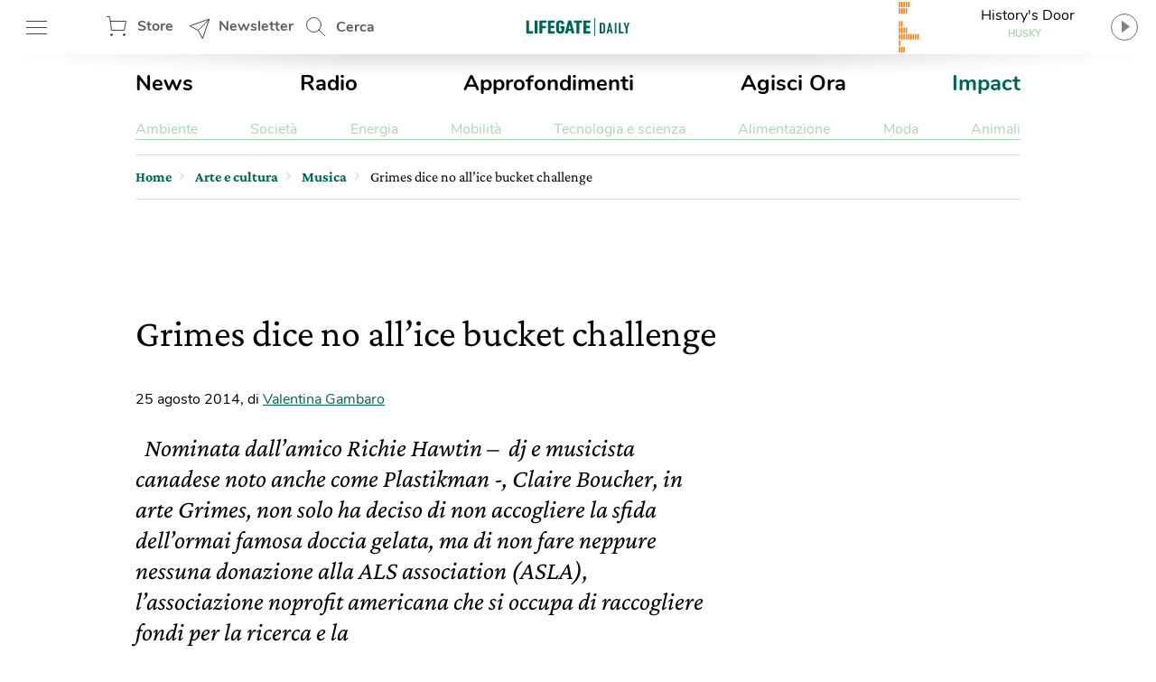

--- FILE ---
content_type: text/html; charset=utf-8
request_url: https://www.google.com/recaptcha/api2/aframe
body_size: 148
content:
<!DOCTYPE HTML><html><head><meta http-equiv="content-type" content="text/html; charset=UTF-8"></head><body><script nonce="XhVnP9ZXLFnS4mTpE1ycCg">/** Anti-fraud and anti-abuse applications only. See google.com/recaptcha */ try{var clients={'sodar':'https://pagead2.googlesyndication.com/pagead/sodar?'};window.addEventListener("message",function(a){try{if(a.source===window.parent){var b=JSON.parse(a.data);var c=clients[b['id']];if(c){var d=document.createElement('img');d.src=c+b['params']+'&rc='+(localStorage.getItem("rc::a")?sessionStorage.getItem("rc::b"):"");window.document.body.appendChild(d);sessionStorage.setItem("rc::e",parseInt(sessionStorage.getItem("rc::e")||0)+1);localStorage.setItem("rc::h",'1768830242866');}}}catch(b){}});window.parent.postMessage("_grecaptcha_ready", "*");}catch(b){}</script></body></html>

--- FILE ---
content_type: application/javascript
request_url: https://www.lifegate.it/app/themes/lifegate-2020/dist/js/components/sections/fullwidth-image.js?basket-unique=1594118150
body_size: 285
content:
var vh=.96*window.innerHeight,hideElements=!1;jQuery(document).ready(function(){function openBigImage(urlImage,captionImage){blockScroll(!0),Imagebig.virtual.appendSlide('<div class="swiper-slide swiper-slide--big"><img data-src="'+urlImage+'" class="swiper-lazy" alt="'+captionImage+'"/><div class="swiper-lazy-preloader swiper-lazy-preloader-white"></div></div>'),jQuery(".fullwidth-image__overlay").addClass("active"),function(captionImage){var description=captionImage;jQuery(".fullwidth-image__footer").find("label").text(description)}(captionImage),jQuery(".fullwidth-image .featured-image--fullwidth-image").addClass("visible")}jQuery(".size-full,.size-large").each(function(){jQuery(this).parent("a").click(function(e){e.preventDefault();var clickedUrl=void 0!==jQuery(this).attr("href")?jQuery(this).attr("href"):jQuery(this).attr("src"),childImageUrl=void 0!==jQuery(this).find("img")?jQuery(this).find("img").attr("src"):"";null!==childImageUrl.match(/\.(jpeg|jpg|gif|png)$/)&&(urlImage=childImageUrl),null!==clickedUrl.match(/\.(jpeg|jpg|gif|png)$/)&&(urlImage=clickedUrl);var captionImage=jQuery(this).siblings(".wp-caption-text").html();openBigImage(urlImage,captionImage)})}),Imagebig=new Swiper(".fullwidth-image .featured-image--fullwidth-image .featured-image__box-image",{spaceBetween:0,slidesPerView:1,checkInView:1,centeredSlides:!1,preloadImages:!1,lazy:!0,on:{click:function(){hideElements=hideElements?(jQuery(".fullwidth-image .fullwidth-image__footer").removeClass("hidden"),!1):(jQuery(".fullwidth-image .fullwidth-image__footer").addClass("hidden"),!0)}}}),jQuery(document).on("click",".fullwidth-image .button--expand",function(){openBigImage(Slider.activeIndex)}),jQuery(document).on("click",".fullwidth-image .button--collapse",function(){blockScroll(!1),jQuery(".fullwidth-image .featured-image--fullwidth-image").removeClass("visible"),jQuery(".fullwidth-image__overlay").removeClass("active"),Imagebig.virtual.removeAllSlides()}),jQuery(".button--expand, .button--collapse, .swiper-slide, .fullwidth-image__overlay").off("click")});


--- FILE ---
content_type: image/svg+xml
request_url: https://www.lifegate.it/app/themes/lifegate-2020/dist/images/blockchain.svg
body_size: 829
content:
<svg xmlns="http://www.w3.org/2000/svg" viewBox="0 0 109.06 122.88"><path fill="#006454" d="M34.43 47.86L52.8 37.6V18.31a9.233 9.233 0 01-5.46-3.16L17.91 32.18c.35.98.54 2.03.54 3.13 0 .92-.13 1.8-.38 2.64l16.36 9.91zm11.35-35.38a9.231 9.231 0 01-.59-3.25c0-2.55 1.03-4.86 2.7-6.53S51.87 0 54.42 0c2.55 0 4.86 1.03 6.53 2.7a9.205 9.205 0 012.7 6.53c0 1.12-.2 2.19-.56 3.18l29.57 17.1c.21-.25.42-.5.65-.73a9.205 9.205 0 016.53-2.7c2.55 0 4.86 1.03 6.53 2.7a9.205 9.205 0 012.7 6.53c0 2.55-1.03 4.85-2.7 6.52a9.194 9.194 0 01-5.32 2.62v33.91c2.07.27 3.92 1.22 5.32 2.62 1.67 1.67 2.7 3.98 2.7 6.52a9.222 9.222 0 01-9.23 9.23 9.205 9.205 0 01-7.15-3.39l-29.61 17.12c.36.99.56 2.06.56 3.18 0 2.55-1.03 4.86-2.7 6.53a9.205 9.205 0 01-6.53 2.7c-2.55 0-4.86-1.03-6.53-2.7s-2.7-3.98-2.7-6.53c0-1.14.21-2.24.59-3.25L16.35 93.38a9.205 9.205 0 01-7.13 3.36c-2.55 0-4.86-1.03-6.53-2.7C1.03 92.37 0 90.06 0 87.51s1.03-4.85 2.7-6.52a9.242 9.242 0 015.25-2.62V44.44a9.18 9.18 0 01-5.25-2.62A9.164 9.164 0 010 35.3c0-2.55 1.03-4.86 2.7-6.53a9.205 9.205 0 016.53-2.7 9.205 9.205 0 017.16 3.4l29.39-16.99zm15.76 2.61a9.192 9.192 0 01-5.55 3.23V37.6l18.33 10.62 16.85-9.74c-.37-.99-.56-2.07-.56-3.18 0-1.08.19-2.13.53-3.09l-29.6-17.12zm36.69 29.3a9.159 9.159 0 01-4.92-2.56c-.19-.19-.37-.38-.54-.59l-16.82 9.72v20.78l16.89 9.75c.15-.17.3-.34.46-.5a9.194 9.194 0 014.92-2.56V44.39h.01zm-7.07 46.27c-.36-.98-.55-2.04-.55-3.14 0-1.16.21-2.27.61-3.3l-16.34-9.43-18.89 10.98v18.79a9.192 9.192 0 015.55 3.23l29.62-17.13zm-43.82 17.06a9.233 9.233 0 015.46-3.16V85.68l-18.96-11-16.09 9.29c.45 1.09.71 2.29.71 3.55 0 1.12-.2 2.19-.56 3.18l29.44 17.02zM10.76 78.41c1.93.32 3.66 1.25 4.99 2.58.1.1.19.2.28.3l16.39-9.46V50.36L16.64 40.8c-.27.37-.57.71-.89 1.03a9.255 9.255 0 01-4.99 2.58v34zM9.24 41.34c.04 0 .08-.01.12-.01h.08a6 6 0 004.06-1.76 6.023 6.023 0 001.77-4.27c0-1.67-.68-3.18-1.77-4.27-1.09-1.09-2.6-1.77-4.27-1.77s-3.18.68-4.27 1.77a6.023 6.023 0 00-1.77 4.27c0 1.67.68 3.18 1.77 4.27a6.03 6.03 0 004.28 1.77zm49.44 68.05a6.023 6.023 0 00-4.27-1.77c-1.67 0-3.18.68-4.27 1.77-1.09 1.09-1.77 2.6-1.77 4.27s.68 3.18 1.77 4.27 2.6 1.77 4.27 1.77c1.67 0 3.18-.68 4.27-1.77 1.09-1.09 1.77-2.6 1.77-4.27s-.67-3.18-1.77-4.27zm0-104.43a6.023 6.023 0 00-4.27-1.77c-1.67 0-3.18.68-4.27 1.77s-1.77 2.6-1.77 4.27c0 1.67.68 3.18 1.77 4.27a6.023 6.023 0 004.27 1.77c1.67 0 3.18-.68 4.27-1.77a6.023 6.023 0 001.77-4.27c0-1.67-.67-3.18-1.77-4.27zm45.42 78.29a6.023 6.023 0 00-4.27-1.77c-1.67 0-3.18.68-4.27 1.77a6.023 6.023 0 00-1.77 4.27c0 1.67.68 3.18 1.77 4.27a6.023 6.023 0 004.27 1.77c1.67 0 3.18-.68 4.27-1.77a6.023 6.023 0 001.77-4.27c0-1.67-.67-3.18-1.77-4.27zm-90.6 0c-1.09-1.09-2.6-1.77-4.27-1.77s-3.18.68-4.27 1.77a6.023 6.023 0 00-1.77 4.27c0 1.67.68 3.18 1.77 4.27s2.6 1.77 4.27 1.77 3.18-.68 4.27-1.77a6.023 6.023 0 001.77-4.27 6.065 6.065 0 00-1.77-4.27zm80.95-45.22c.08.08.14.18.2.28.06.1.1.2.14.31.23.34.49.66.77.95a6.023 6.023 0 004.27 1.77c1.67 0 3.18-.68 4.27-1.77a6.023 6.023 0 001.77-4.27c0-1.67-.68-3.18-1.77-4.27a6.023 6.023 0 00-4.27-1.77c-1.67 0-3.18.68-4.27 1.77a6.023 6.023 0 00-1.77 4.27c.01.99.25 1.91.66 2.73zM35.41 71.49a1.687 1.687 0 01.43.88l17.13 10.07V62.56L35.41 52.11v19.38zm37.56-19.11L55.96 62.57v19.89l17.01-10.05V52.38zM54.39 39.99l-16.6 9.93 16.69 10.05 16.21-9.84-16.3-10.14z" fill-rule="evenodd" clip-rule="evenodd" /></svg>
